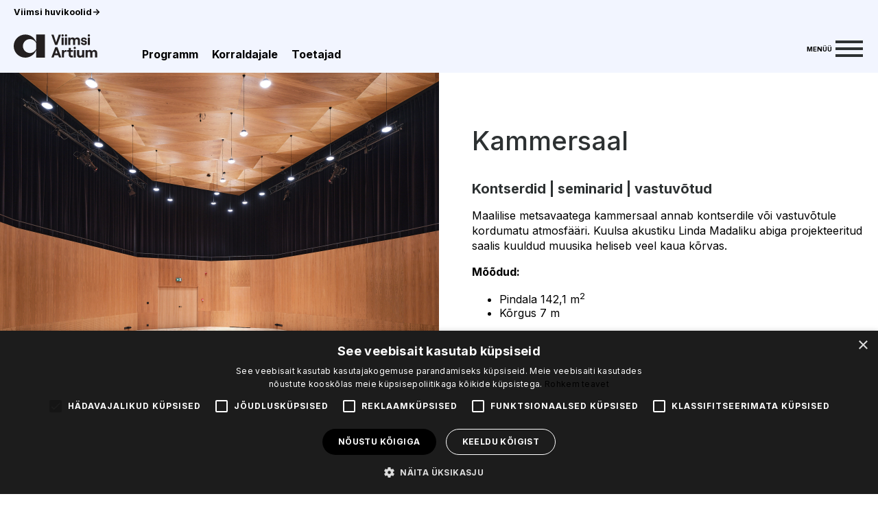

--- FILE ---
content_type: text/html; charset=UTF-8
request_url: https://viimsiartium.ee/rooms/kammersaal/
body_size: 18996
content:
<!DOCTYPE html>

<html class="no-js" lang="et">

<head>

	<meta charset="UTF-8">
	<meta name="viewport" content="width=device-width, initial-scale=1.0">
	<link rel="icon" type="image/png" href="https://viimsiartium.ee/va/wp-content/themes/viimsiartium/favicon.png">

	<link rel="profile" href="https://gmpg.org/xfn/11">
	<meta name="facebook-domain-verification" content="brz9o5xchs06ekm6qc2ddwbd4xbl5i" />
	<link rel="preconnect" href="https://fonts.googleapis.com">

	<link rel="preconnect" href="https://fonts.gstatic.com" crossorigin>
	<link href="https://fonts.googleapis.com/css2?family=Inter:wght@300;400;500;700&display=swap" rel="stylesheet">

	<link rel="stylesheet" type="text/css" href="https://viimsiartium.ee/va/wp-content/themes/viimsiartium/slick/slick.css" />
	<link rel="stylesheet" type="text/css"
		href="https://viimsiartium.ee/va/wp-content/themes/viimsiartium/assets/css/style.css?v=262609391" />
		<script type="text/javascript" charset="UTF-8" src="//cdn.cookie-script.com/s/9c56a7347cce424a28e2d16e72ede786.js"></script>
	<script type="text/javascript" src="//code.jquery.com/jquery-1.11.0.min.js"></script>
	<script type="text/javascript" src="//code.jquery.com/jquery-migrate-1.2.1.min.js"></script>
	<script type="text/javascript" src="https://viimsiartium.ee/va/wp-content/themes/viimsiartium/slick/slick.min.js"></script>
	<script type="text/javascript" src="https://viimsiartium.ee/va/wp-content/themes/viimsiartium/slick/slick.min.js"></script>
	<script id="mcjs">
		! function (c, h, i, m, p) {
			m = c.createElement(h), p = c.getElementsByTagName(h)[0], m.async = 1, m.src = i, p.parentNode.insertBefore(m, p)
		}(document, "script",
			"https://chimpstatic.com/mcjs-connected/js/users/dd759018a0e4a797b65b7fc15/4609d5e8bc36ee78956274345.js");
	</script>

	<meta name='robots' content='index, follow, max-image-preview:large, max-snippet:-1, max-video-preview:-1' />
<link rel="alternate" hreflang="et" href="https://viimsiartium.ee/rooms/kammersaal/" />
<link rel="alternate" hreflang="x-default" href="https://viimsiartium.ee/rooms/kammersaal/" />
<script type="text/javascript">function rgmkInitGoogleMaps(){window.rgmkGoogleMapsCallback=true;try{jQuery(document).trigger("rgmkGoogleMapsLoad")}catch(err){}}</script>
	<!-- This site is optimized with the Yoast SEO plugin v23.1 - https://yoast.com/wordpress/plugins/seo/ -->
	<title>Kammersaal -</title>
	<meta name="description" content="Kontserdid, seminarid, vastuvõtud. Maalilise metsavaatega kammersaal annab seminarile, kontserdile või vastuvõtule kordumatu atmosfääri." />
	<link rel="canonical" href="https://viimsiartium.ee/rooms/kammersaal/" />
	<meta property="og:locale" content="et_EE" />
	<meta property="og:type" content="article" />
	<meta property="og:title" content="Kammersaal -" />
	<meta property="og:description" content="Kontserdid, seminarid, vastuvõtud. Maalilise metsavaatega kammersaal annab seminarile, kontserdile või vastuvõtule kordumatu atmosfääri." />
	<meta property="og:url" content="https://viimsiartium.ee/rooms/kammersaal/" />
	<meta property="article:modified_time" content="2025-03-20T12:11:35+00:00" />
	<meta property="og:image" content="https://viimsiartium.ee/va/wp-content/uploads/2022/06/TonuTunnel_2022-10-11-Artium4554-scaled.jpg" />
	<meta property="og:image:width" content="2560" />
	<meta property="og:image:height" content="1920" />
	<meta property="og:image:type" content="image/jpeg" />
	<meta name="twitter:card" content="summary_large_image" />
	<meta name="twitter:label1" content="Est. reading time" />
	<meta name="twitter:data1" content="1 minut" />
	<script type="application/ld+json" class="yoast-schema-graph">{"@context":"https://schema.org","@graph":[{"@type":"WebPage","@id":"https://viimsiartium.ee/rooms/kammersaal/","url":"https://viimsiartium.ee/rooms/kammersaal/","name":"Kammersaal -","isPartOf":{"@id":"https://viimsiartium.ee/en/#website"},"primaryImageOfPage":{"@id":"https://viimsiartium.ee/rooms/kammersaal/#primaryimage"},"image":{"@id":"https://viimsiartium.ee/rooms/kammersaal/#primaryimage"},"thumbnailUrl":"https://viimsiartium.ee/va/wp-content/uploads/2022/06/TonuTunnel_2022-10-11-Artium4554-scaled.jpg","datePublished":"2022-06-20T00:02:19+00:00","dateModified":"2025-03-20T12:11:35+00:00","description":"Kontserdid, seminarid, vastuvõtud. Maalilise metsavaatega kammersaal annab seminarile, kontserdile või vastuvõtule kordumatu atmosfääri.","breadcrumb":{"@id":"https://viimsiartium.ee/rooms/kammersaal/#breadcrumb"},"inLanguage":"et","potentialAction":[{"@type":"ReadAction","target":["https://viimsiartium.ee/rooms/kammersaal/"]}]},{"@type":"ImageObject","inLanguage":"et","@id":"https://viimsiartium.ee/rooms/kammersaal/#primaryimage","url":"https://viimsiartium.ee/va/wp-content/uploads/2022/06/TonuTunnel_2022-10-11-Artium4554-scaled.jpg","contentUrl":"https://viimsiartium.ee/va/wp-content/uploads/2022/06/TonuTunnel_2022-10-11-Artium4554-scaled.jpg","width":2560,"height":1920,"caption":"Kammersaal. Foto: Tõnu Tunnel"},{"@type":"BreadcrumbList","@id":"https://viimsiartium.ee/rooms/kammersaal/#breadcrumb","itemListElement":[{"@type":"ListItem","position":1,"name":"Home","item":"https://viimsiartium.ee/"},{"@type":"ListItem","position":2,"name":"Kammersaal"}]},{"@type":"WebSite","@id":"https://viimsiartium.ee/en/#website","url":"https://viimsiartium.ee/en/","name":"","description":"","potentialAction":[{"@type":"SearchAction","target":{"@type":"EntryPoint","urlTemplate":"https://viimsiartium.ee/en/?s={search_term_string}"},"query-input":"required name=search_term_string"}],"inLanguage":"et"}]}</script>
	<!-- / Yoast SEO plugin. -->


<script type="text/javascript">
/* <![CDATA[ */
window._wpemojiSettings = {"baseUrl":"https:\/\/s.w.org\/images\/core\/emoji\/15.0.3\/72x72\/","ext":".png","svgUrl":"https:\/\/s.w.org\/images\/core\/emoji\/15.0.3\/svg\/","svgExt":".svg","source":{"concatemoji":"https:\/\/viimsiartium.ee\/va\/wp-includes\/js\/wp-emoji-release.min.js?ver=6.6.1"}};
/*! This file is auto-generated */
!function(i,n){var o,s,e;function c(e){try{var t={supportTests:e,timestamp:(new Date).valueOf()};sessionStorage.setItem(o,JSON.stringify(t))}catch(e){}}function p(e,t,n){e.clearRect(0,0,e.canvas.width,e.canvas.height),e.fillText(t,0,0);var t=new Uint32Array(e.getImageData(0,0,e.canvas.width,e.canvas.height).data),r=(e.clearRect(0,0,e.canvas.width,e.canvas.height),e.fillText(n,0,0),new Uint32Array(e.getImageData(0,0,e.canvas.width,e.canvas.height).data));return t.every(function(e,t){return e===r[t]})}function u(e,t,n){switch(t){case"flag":return n(e,"\ud83c\udff3\ufe0f\u200d\u26a7\ufe0f","\ud83c\udff3\ufe0f\u200b\u26a7\ufe0f")?!1:!n(e,"\ud83c\uddfa\ud83c\uddf3","\ud83c\uddfa\u200b\ud83c\uddf3")&&!n(e,"\ud83c\udff4\udb40\udc67\udb40\udc62\udb40\udc65\udb40\udc6e\udb40\udc67\udb40\udc7f","\ud83c\udff4\u200b\udb40\udc67\u200b\udb40\udc62\u200b\udb40\udc65\u200b\udb40\udc6e\u200b\udb40\udc67\u200b\udb40\udc7f");case"emoji":return!n(e,"\ud83d\udc26\u200d\u2b1b","\ud83d\udc26\u200b\u2b1b")}return!1}function f(e,t,n){var r="undefined"!=typeof WorkerGlobalScope&&self instanceof WorkerGlobalScope?new OffscreenCanvas(300,150):i.createElement("canvas"),a=r.getContext("2d",{willReadFrequently:!0}),o=(a.textBaseline="top",a.font="600 32px Arial",{});return e.forEach(function(e){o[e]=t(a,e,n)}),o}function t(e){var t=i.createElement("script");t.src=e,t.defer=!0,i.head.appendChild(t)}"undefined"!=typeof Promise&&(o="wpEmojiSettingsSupports",s=["flag","emoji"],n.supports={everything:!0,everythingExceptFlag:!0},e=new Promise(function(e){i.addEventListener("DOMContentLoaded",e,{once:!0})}),new Promise(function(t){var n=function(){try{var e=JSON.parse(sessionStorage.getItem(o));if("object"==typeof e&&"number"==typeof e.timestamp&&(new Date).valueOf()<e.timestamp+604800&&"object"==typeof e.supportTests)return e.supportTests}catch(e){}return null}();if(!n){if("undefined"!=typeof Worker&&"undefined"!=typeof OffscreenCanvas&&"undefined"!=typeof URL&&URL.createObjectURL&&"undefined"!=typeof Blob)try{var e="postMessage("+f.toString()+"("+[JSON.stringify(s),u.toString(),p.toString()].join(",")+"));",r=new Blob([e],{type:"text/javascript"}),a=new Worker(URL.createObjectURL(r),{name:"wpTestEmojiSupports"});return void(a.onmessage=function(e){c(n=e.data),a.terminate(),t(n)})}catch(e){}c(n=f(s,u,p))}t(n)}).then(function(e){for(var t in e)n.supports[t]=e[t],n.supports.everything=n.supports.everything&&n.supports[t],"flag"!==t&&(n.supports.everythingExceptFlag=n.supports.everythingExceptFlag&&n.supports[t]);n.supports.everythingExceptFlag=n.supports.everythingExceptFlag&&!n.supports.flag,n.DOMReady=!1,n.readyCallback=function(){n.DOMReady=!0}}).then(function(){return e}).then(function(){var e;n.supports.everything||(n.readyCallback(),(e=n.source||{}).concatemoji?t(e.concatemoji):e.wpemoji&&e.twemoji&&(t(e.twemoji),t(e.wpemoji)))}))}((window,document),window._wpemojiSettings);
/* ]]> */
</script>
<style id='wp-emoji-styles-inline-css' type='text/css'>

	img.wp-smiley, img.emoji {
		display: inline !important;
		border: none !important;
		box-shadow: none !important;
		height: 1em !important;
		width: 1em !important;
		margin: 0 0.07em !important;
		vertical-align: -0.1em !important;
		background: none !important;
		padding: 0 !important;
	}
</style>
<link rel='stylesheet' id='wp-block-library-css' href='https://viimsiartium.ee/va/wp-includes/css/dist/block-library/style.min.css?ver=6.6.1' type='text/css' media='all' />
<style id='classic-theme-styles-inline-css' type='text/css'>
/*! This file is auto-generated */
.wp-block-button__link{color:#fff;background-color:#32373c;border-radius:9999px;box-shadow:none;text-decoration:none;padding:calc(.667em + 2px) calc(1.333em + 2px);font-size:1.125em}.wp-block-file__button{background:#32373c;color:#fff;text-decoration:none}
</style>
<style id='global-styles-inline-css' type='text/css'>
:root{--wp--preset--aspect-ratio--square: 1;--wp--preset--aspect-ratio--4-3: 4/3;--wp--preset--aspect-ratio--3-4: 3/4;--wp--preset--aspect-ratio--3-2: 3/2;--wp--preset--aspect-ratio--2-3: 2/3;--wp--preset--aspect-ratio--16-9: 16/9;--wp--preset--aspect-ratio--9-16: 9/16;--wp--preset--color--black: #000000;--wp--preset--color--cyan-bluish-gray: #abb8c3;--wp--preset--color--white: #ffffff;--wp--preset--color--pale-pink: #f78da7;--wp--preset--color--vivid-red: #cf2e2e;--wp--preset--color--luminous-vivid-orange: #ff6900;--wp--preset--color--luminous-vivid-amber: #fcb900;--wp--preset--color--light-green-cyan: #7bdcb5;--wp--preset--color--vivid-green-cyan: #00d084;--wp--preset--color--pale-cyan-blue: #8ed1fc;--wp--preset--color--vivid-cyan-blue: #0693e3;--wp--preset--color--vivid-purple: #9b51e0;--wp--preset--gradient--vivid-cyan-blue-to-vivid-purple: linear-gradient(135deg,rgba(6,147,227,1) 0%,rgb(155,81,224) 100%);--wp--preset--gradient--light-green-cyan-to-vivid-green-cyan: linear-gradient(135deg,rgb(122,220,180) 0%,rgb(0,208,130) 100%);--wp--preset--gradient--luminous-vivid-amber-to-luminous-vivid-orange: linear-gradient(135deg,rgba(252,185,0,1) 0%,rgba(255,105,0,1) 100%);--wp--preset--gradient--luminous-vivid-orange-to-vivid-red: linear-gradient(135deg,rgba(255,105,0,1) 0%,rgb(207,46,46) 100%);--wp--preset--gradient--very-light-gray-to-cyan-bluish-gray: linear-gradient(135deg,rgb(238,238,238) 0%,rgb(169,184,195) 100%);--wp--preset--gradient--cool-to-warm-spectrum: linear-gradient(135deg,rgb(74,234,220) 0%,rgb(151,120,209) 20%,rgb(207,42,186) 40%,rgb(238,44,130) 60%,rgb(251,105,98) 80%,rgb(254,248,76) 100%);--wp--preset--gradient--blush-light-purple: linear-gradient(135deg,rgb(255,206,236) 0%,rgb(152,150,240) 100%);--wp--preset--gradient--blush-bordeaux: linear-gradient(135deg,rgb(254,205,165) 0%,rgb(254,45,45) 50%,rgb(107,0,62) 100%);--wp--preset--gradient--luminous-dusk: linear-gradient(135deg,rgb(255,203,112) 0%,rgb(199,81,192) 50%,rgb(65,88,208) 100%);--wp--preset--gradient--pale-ocean: linear-gradient(135deg,rgb(255,245,203) 0%,rgb(182,227,212) 50%,rgb(51,167,181) 100%);--wp--preset--gradient--electric-grass: linear-gradient(135deg,rgb(202,248,128) 0%,rgb(113,206,126) 100%);--wp--preset--gradient--midnight: linear-gradient(135deg,rgb(2,3,129) 0%,rgb(40,116,252) 100%);--wp--preset--font-size--small: 13px;--wp--preset--font-size--medium: 20px;--wp--preset--font-size--large: 36px;--wp--preset--font-size--x-large: 42px;--wp--preset--spacing--20: 0.44rem;--wp--preset--spacing--30: 0.67rem;--wp--preset--spacing--40: 1rem;--wp--preset--spacing--50: 1.5rem;--wp--preset--spacing--60: 2.25rem;--wp--preset--spacing--70: 3.38rem;--wp--preset--spacing--80: 5.06rem;--wp--preset--shadow--natural: 6px 6px 9px rgba(0, 0, 0, 0.2);--wp--preset--shadow--deep: 12px 12px 50px rgba(0, 0, 0, 0.4);--wp--preset--shadow--sharp: 6px 6px 0px rgba(0, 0, 0, 0.2);--wp--preset--shadow--outlined: 6px 6px 0px -3px rgba(255, 255, 255, 1), 6px 6px rgba(0, 0, 0, 1);--wp--preset--shadow--crisp: 6px 6px 0px rgba(0, 0, 0, 1);}:where(.is-layout-flex){gap: 0.5em;}:where(.is-layout-grid){gap: 0.5em;}body .is-layout-flex{display: flex;}.is-layout-flex{flex-wrap: wrap;align-items: center;}.is-layout-flex > :is(*, div){margin: 0;}body .is-layout-grid{display: grid;}.is-layout-grid > :is(*, div){margin: 0;}:where(.wp-block-columns.is-layout-flex){gap: 2em;}:where(.wp-block-columns.is-layout-grid){gap: 2em;}:where(.wp-block-post-template.is-layout-flex){gap: 1.25em;}:where(.wp-block-post-template.is-layout-grid){gap: 1.25em;}.has-black-color{color: var(--wp--preset--color--black) !important;}.has-cyan-bluish-gray-color{color: var(--wp--preset--color--cyan-bluish-gray) !important;}.has-white-color{color: var(--wp--preset--color--white) !important;}.has-pale-pink-color{color: var(--wp--preset--color--pale-pink) !important;}.has-vivid-red-color{color: var(--wp--preset--color--vivid-red) !important;}.has-luminous-vivid-orange-color{color: var(--wp--preset--color--luminous-vivid-orange) !important;}.has-luminous-vivid-amber-color{color: var(--wp--preset--color--luminous-vivid-amber) !important;}.has-light-green-cyan-color{color: var(--wp--preset--color--light-green-cyan) !important;}.has-vivid-green-cyan-color{color: var(--wp--preset--color--vivid-green-cyan) !important;}.has-pale-cyan-blue-color{color: var(--wp--preset--color--pale-cyan-blue) !important;}.has-vivid-cyan-blue-color{color: var(--wp--preset--color--vivid-cyan-blue) !important;}.has-vivid-purple-color{color: var(--wp--preset--color--vivid-purple) !important;}.has-black-background-color{background-color: var(--wp--preset--color--black) !important;}.has-cyan-bluish-gray-background-color{background-color: var(--wp--preset--color--cyan-bluish-gray) !important;}.has-white-background-color{background-color: var(--wp--preset--color--white) !important;}.has-pale-pink-background-color{background-color: var(--wp--preset--color--pale-pink) !important;}.has-vivid-red-background-color{background-color: var(--wp--preset--color--vivid-red) !important;}.has-luminous-vivid-orange-background-color{background-color: var(--wp--preset--color--luminous-vivid-orange) !important;}.has-luminous-vivid-amber-background-color{background-color: var(--wp--preset--color--luminous-vivid-amber) !important;}.has-light-green-cyan-background-color{background-color: var(--wp--preset--color--light-green-cyan) !important;}.has-vivid-green-cyan-background-color{background-color: var(--wp--preset--color--vivid-green-cyan) !important;}.has-pale-cyan-blue-background-color{background-color: var(--wp--preset--color--pale-cyan-blue) !important;}.has-vivid-cyan-blue-background-color{background-color: var(--wp--preset--color--vivid-cyan-blue) !important;}.has-vivid-purple-background-color{background-color: var(--wp--preset--color--vivid-purple) !important;}.has-black-border-color{border-color: var(--wp--preset--color--black) !important;}.has-cyan-bluish-gray-border-color{border-color: var(--wp--preset--color--cyan-bluish-gray) !important;}.has-white-border-color{border-color: var(--wp--preset--color--white) !important;}.has-pale-pink-border-color{border-color: var(--wp--preset--color--pale-pink) !important;}.has-vivid-red-border-color{border-color: var(--wp--preset--color--vivid-red) !important;}.has-luminous-vivid-orange-border-color{border-color: var(--wp--preset--color--luminous-vivid-orange) !important;}.has-luminous-vivid-amber-border-color{border-color: var(--wp--preset--color--luminous-vivid-amber) !important;}.has-light-green-cyan-border-color{border-color: var(--wp--preset--color--light-green-cyan) !important;}.has-vivid-green-cyan-border-color{border-color: var(--wp--preset--color--vivid-green-cyan) !important;}.has-pale-cyan-blue-border-color{border-color: var(--wp--preset--color--pale-cyan-blue) !important;}.has-vivid-cyan-blue-border-color{border-color: var(--wp--preset--color--vivid-cyan-blue) !important;}.has-vivid-purple-border-color{border-color: var(--wp--preset--color--vivid-purple) !important;}.has-vivid-cyan-blue-to-vivid-purple-gradient-background{background: var(--wp--preset--gradient--vivid-cyan-blue-to-vivid-purple) !important;}.has-light-green-cyan-to-vivid-green-cyan-gradient-background{background: var(--wp--preset--gradient--light-green-cyan-to-vivid-green-cyan) !important;}.has-luminous-vivid-amber-to-luminous-vivid-orange-gradient-background{background: var(--wp--preset--gradient--luminous-vivid-amber-to-luminous-vivid-orange) !important;}.has-luminous-vivid-orange-to-vivid-red-gradient-background{background: var(--wp--preset--gradient--luminous-vivid-orange-to-vivid-red) !important;}.has-very-light-gray-to-cyan-bluish-gray-gradient-background{background: var(--wp--preset--gradient--very-light-gray-to-cyan-bluish-gray) !important;}.has-cool-to-warm-spectrum-gradient-background{background: var(--wp--preset--gradient--cool-to-warm-spectrum) !important;}.has-blush-light-purple-gradient-background{background: var(--wp--preset--gradient--blush-light-purple) !important;}.has-blush-bordeaux-gradient-background{background: var(--wp--preset--gradient--blush-bordeaux) !important;}.has-luminous-dusk-gradient-background{background: var(--wp--preset--gradient--luminous-dusk) !important;}.has-pale-ocean-gradient-background{background: var(--wp--preset--gradient--pale-ocean) !important;}.has-electric-grass-gradient-background{background: var(--wp--preset--gradient--electric-grass) !important;}.has-midnight-gradient-background{background: var(--wp--preset--gradient--midnight) !important;}.has-small-font-size{font-size: var(--wp--preset--font-size--small) !important;}.has-medium-font-size{font-size: var(--wp--preset--font-size--medium) !important;}.has-large-font-size{font-size: var(--wp--preset--font-size--large) !important;}.has-x-large-font-size{font-size: var(--wp--preset--font-size--x-large) !important;}
:where(.wp-block-post-template.is-layout-flex){gap: 1.25em;}:where(.wp-block-post-template.is-layout-grid){gap: 1.25em;}
:where(.wp-block-columns.is-layout-flex){gap: 2em;}:where(.wp-block-columns.is-layout-grid){gap: 2em;}
:root :where(.wp-block-pullquote){font-size: 1.5em;line-height: 1.6;}
</style>
<link rel='stylesheet' id='wpml-blocks-css' href='https://viimsiartium.ee/va/wp-content/plugins/sitepress-multilingual-cms/dist/css/blocks/styles.css?ver=4.6.12' type='text/css' media='all' />
<link rel='stylesheet' id='dnd-upload-cf7-css' href='https://viimsiartium.ee/va/wp-content/plugins/drag-and-drop-multiple-file-upload-contact-form-7/assets/css/dnd-upload-cf7.css?ver=1.3.8.1' type='text/css' media='all' />
<link rel='stylesheet' id='contact-form-7-css' href='https://viimsiartium.ee/va/wp-content/plugins/contact-form-7/includes/css/styles.css?ver=5.9.8' type='text/css' media='all' />
<link rel='stylesheet' id='baguettebox-css-css' href='https://viimsiartium.ee/va/wp-content/plugins/gallery-block-lightbox/dist/baguetteBox.min.css?ver=1.11.1' type='text/css' media='all' />
<link rel='stylesheet' id='wpml-legacy-horizontal-list-0-css' href='https://viimsiartium.ee/va/wp-content/plugins/sitepress-multilingual-cms/templates/language-switchers/legacy-list-horizontal/style.min.css?ver=1' type='text/css' media='all' />
<link rel='stylesheet' id='dtpicker-css' href='https://viimsiartium.ee/va/wp-content/plugins/date-time-picker-field/assets/js/vendor/datetimepicker/jquery.datetimepicker.min.css?ver=6.6.1' type='text/css' media='all' />
<script type="text/javascript" id="wpml-cookie-js-extra">
/* <![CDATA[ */
var wpml_cookies = {"wp-wpml_current_language":{"value":"et","expires":1,"path":"\/"}};
var wpml_cookies = {"wp-wpml_current_language":{"value":"et","expires":1,"path":"\/"}};
/* ]]> */
</script>
<script type="text/javascript" src="https://viimsiartium.ee/va/wp-content/plugins/sitepress-multilingual-cms/res/js/cookies/language-cookie.js?ver=4.6.12" id="wpml-cookie-js" defer="defer" data-wp-strategy="defer"></script>
<script type="text/javascript" src="https://viimsiartium.ee/va/wp-includes/js/jquery/jquery.min.js?ver=3.7.1" id="jquery-core-js"></script>
<link rel="https://api.w.org/" href="https://viimsiartium.ee/wp-json/" /><link rel="alternate" title="JSON" type="application/json" href="https://viimsiartium.ee/wp-json/wp/v2/rooms/82" /><link rel="EditURI" type="application/rsd+xml" title="RSD" href="https://viimsiartium.ee/va/xmlrpc.php?rsd" />
<meta name="generator" content="WordPress 6.6.1" />
<link rel='shortlink' href='https://viimsiartium.ee/?p=82' />
<link rel="alternate" title="oEmbed (JSON)" type="application/json+oembed" href="https://viimsiartium.ee/wp-json/oembed/1.0/embed?url=https%3A%2F%2Fviimsiartium.ee%2Frooms%2Fkammersaal%2F" />
<link rel="alternate" title="oEmbed (XML)" type="text/xml+oembed" href="https://viimsiartium.ee/wp-json/oembed/1.0/embed?url=https%3A%2F%2Fviimsiartium.ee%2Frooms%2Fkammersaal%2F&#038;format=xml" />
<meta name="generator" content="WPML ver:4.6.12 stt:15;" />
<meta name="generator" content="Elementor 3.24.7; features: e_font_icon_svg, additional_custom_breakpoints, e_optimized_control_loading, e_element_cache; settings: css_print_method-external, google_font-enabled, font_display-swap">

<!-- Meta Pixel Code -->
<script type='text/javascript'>
!function(f,b,e,v,n,t,s){if(f.fbq)return;n=f.fbq=function(){n.callMethod?
n.callMethod.apply(n,arguments):n.queue.push(arguments)};if(!f._fbq)f._fbq=n;
n.push=n;n.loaded=!0;n.version='2.0';n.queue=[];t=b.createElement(e);t.async=!0;
t.src=v;s=b.getElementsByTagName(e)[0];s.parentNode.insertBefore(t,s)}(window,
document,'script','https://connect.facebook.net/en_US/fbevents.js?v=next');
</script>
<!-- End Meta Pixel Code -->

          <script type='text/javascript'>
            var url = window.location.origin + '?ob=open-bridge';
            fbq('set', 'openbridge', '641942133917394', url);
          </script>
        <script type='text/javascript'>fbq('init', '641942133917394', {}, {
    "agent": "wordpress-6.6.1-4.1.2"
})</script><script type='text/javascript'>
    fbq('track', 'PageView', []);
  </script>			<style>
				.e-con.e-parent:nth-of-type(n+4):not(.e-lazyloaded):not(.e-no-lazyload),
				.e-con.e-parent:nth-of-type(n+4):not(.e-lazyloaded):not(.e-no-lazyload) * {
					background-image: none !important;
				}
				@media screen and (max-height: 1024px) {
					.e-con.e-parent:nth-of-type(n+3):not(.e-lazyloaded):not(.e-no-lazyload),
					.e-con.e-parent:nth-of-type(n+3):not(.e-lazyloaded):not(.e-no-lazyload) * {
						background-image: none !important;
					}
				}
				@media screen and (max-height: 640px) {
					.e-con.e-parent:nth-of-type(n+2):not(.e-lazyloaded):not(.e-no-lazyload),
					.e-con.e-parent:nth-of-type(n+2):not(.e-lazyloaded):not(.e-no-lazyload) * {
						background-image: none !important;
					}
				}
			</style>
				<!-- Global site tag (gtag.js) - Google Analytics -->
	<script async src="https://www.googletagmanager.com/gtag/js?id=G-86G92305S7"></script>
	<script>
	window.dataLayer = window.dataLayer || [];
	function gtag(){dataLayer.push(arguments);}
	gtag('js', new Date());

	gtag('config', 'G-86G92305S7');
</script>
 

</head>

<body class="rooms-template-default single single-rooms postid-82 elementor-default elementor-kit-5468">

	
<!-- Meta Pixel Code -->
<noscript>
<img height="1" width="1" style="display:none" alt="fbpx"
src="https://www.facebook.com/tr?id=641942133917394&ev=PageView&noscript=1" />
</noscript>
<!-- End Meta Pixel Code -->

	<header>
	
				<div class="top-nav">
			<div class="top-nav-left">
				<ul class="primary-menu reset-list-style">
					<li id="menu-item-3682" class="menu-item menu-item-type-custom menu-item-object-custom menu-item-3682"><a target="_blank" rel="noopener" href="https://www.viimsihuvikoolid.ee/">Viimsi huvikoolid<span class="menu-arrow">-></span></a></li>
				</ul>
			</div>
			<div class="top-nav-right">
			<div class="languages" style="opacity:1;">
				
									</div>

			</div>
		</div>
		<div class="header-inside">
			<div class="header-left">
				<a class="logo-container" href="https://viimsiartium.ee">
					

<svg  viewBox="0 0 186 52" fill="none" xmlns="http://www.w3.org/2000/svg">
<path d="M49.8141 0.473145V17.001C46.0963 7.3359 36.7363 0.473145 25.7633 0.473145C11.5334 0.473145 0 12.0066 0 26.2365C0 40.4664 11.5334 51.9998 25.7633 51.9998C36.7363 51.9998 46.0963 45.1371 49.8141 35.4782V51.9998H69.3312V0.473145H49.8141ZM35.9267 41.6932C27.3887 41.6932 20.4699 34.7745 20.4699 26.2365C20.4699 17.6985 27.3887 10.7797 35.9267 10.7797C42.0359 10.7797 47.3044 14.3357 49.8141 19.4858V32.9871C47.3044 38.1373 42.0421 41.6932 35.9267 41.6932Z" fill="#231F20"/>
<path d="M83.623 0.791016H88.6362L94.3095 17.6739L100.045 0.791016H105.027L96.7196 23.8765H91.9368L83.623 0.791016Z" fill="#231F20"/>
<path d="M121.344 7.25521H125.958V9.59676C126.849 8.07724 128.431 6.99365 130.673 6.99365C133.276 6.99365 134.957 8.04611 135.748 10.0265C136.539 8.41353 138.619 6.99365 141.291 6.99365C144.915 6.99365 147.257 9.66527 147.257 12.997V23.8827H142.673V14.4542C142.673 12.312 141.521 10.8921 139.74 10.8921C137.828 10.8921 136.607 12.312 136.607 14.4542V23.8827H131.993V14.4542C131.993 12.312 130.872 10.8921 129.091 10.8921C127.179 10.8921 125.958 12.312 125.958 14.4542V23.8827H121.344V7.25521Z" fill="#231F20"/>
<path d="M149.206 18.2654H153.161C153.323 19.7475 154.481 20.6754 156.194 20.6754C157.614 20.6754 158.604 19.9842 158.604 19.0563C158.604 15.6623 149.667 18.9878 149.667 12.0005C149.667 9.0673 152.208 6.9873 155.602 6.9873C159.594 6.9873 162.297 9.12958 162.459 12.3928H158.467C158.268 10.9729 156.985 10.2194 155.727 10.2194C154.469 10.2194 153.553 10.7799 153.553 11.8323C153.553 15.2263 162.658 11.3715 162.658 18.8881C162.658 22.0517 160.086 24.1317 156.194 24.1317C152.302 24.1317 149.368 21.8587 149.2 18.2592L149.206 18.2654Z" fill="#231F20"/>
<path d="M98.9241 46.694H90.5792L88.767 51.7383H83.623L92.3977 28.6528H97.1119L105.887 51.7383H100.743L98.9303 46.694H98.9241ZM97.442 42.5403L94.7703 35.0547L92.0676 42.5403H97.442Z" fill="#231F20"/>
<path d="M115.148 38.9408C112.875 38.9408 111.847 40.8215 111.847 43.655V51.7321H107.232V35.1108H111.847V37.8821C112.738 35.8021 113.989 35.1108 116.001 35.1108H117.882V38.9346H115.141L115.148 38.9408Z" fill="#231F20"/>
<path d="M126.886 30.2036V35.1171H131.339V38.9409H126.886V45.2058C126.886 46.8187 127.745 47.5785 129.228 47.5785H131.339V51.7322H128.599C124.775 51.7322 122.303 49.5526 122.303 45.6977V38.9409H119.102V35.1171H122.303V30.2036H126.886V30.2036Z" fill="#231F20"/>
<path d="M156.659 51.7385H152.045V49.4281C151.123 51.041 149.274 52.0001 147 52.0001C143.239 52.0001 140.798 49.2973 140.798 45.4736V35.1172H145.412V44.4523C145.412 46.4638 146.702 47.9148 148.613 47.9148C150.625 47.9148 152.045 46.3641 152.045 44.2219V35.1234H156.659V51.7447V51.7385Z" fill="#231F20"/>
<path d="M159.524 35.117H164.139V37.4586C165.03 35.9391 166.611 34.8555 168.853 34.8555C171.456 34.8555 173.138 35.9079 173.929 37.8883C174.72 36.2753 176.8 34.8555 179.471 34.8555C183.102 34.8555 185.437 37.5271 185.437 40.8588V51.7383H180.854V42.3098C180.854 40.1676 179.702 38.7477 177.921 38.7477C176.009 38.7477 174.788 40.1676 174.788 42.3098V51.7383H170.174V42.3098C170.174 40.1676 169.053 38.7477 167.271 38.7477C165.36 38.7477 164.139 40.1676 164.139 42.3098V51.7383H159.524V35.117V35.117Z" fill="#231F20"/>
<path d="M110.993 7.25488H106.378V23.8762H110.993V7.25488Z" fill="#231F20"/>
<path d="M108.702 5.04431C110.095 5.04431 111.224 3.9151 111.224 2.52215C111.224 1.12921 110.095 0 108.702 0C107.309 0 106.18 1.12921 106.18 2.52215C106.18 3.9151 107.309 5.04431 108.702 5.04431Z" fill="#231F20"/>
<path d="M118.436 7.25488H113.821V23.8762H118.436V7.25488Z" fill="#231F20"/>
<path d="M116.144 5.04431C117.537 5.04431 118.666 3.9151 118.666 2.52215C118.666 1.12921 117.537 0 116.144 0C114.751 0 113.622 1.12921 113.622 2.52215C113.622 3.9151 114.751 5.04431 116.144 5.04431Z" fill="#231F20"/>
<path d="M169.302 7.25488H164.688V23.8762H169.302V7.25488Z" fill="#231F20"/>
<path d="M167.016 5.04431C168.409 5.04431 169.538 3.9151 169.538 2.52215C169.538 1.12921 168.409 0 167.016 0C165.623 0 164.494 1.12921 164.494 2.52215C164.494 3.9151 165.623 5.04431 167.016 5.04431Z" fill="#231F20"/>
<path d="M137.927 35.1172H133.312V51.7385H137.927V35.1172Z" fill="#231F20"/>
<path d="M135.642 32.9125C137.035 32.9125 138.164 31.7833 138.164 30.3903C138.164 28.9974 137.035 27.8682 135.642 27.8682C134.249 27.8682 133.12 28.9974 133.12 30.3903C133.12 31.7833 134.249 32.9125 135.642 32.9125Z" fill="#231F20"/>
</svg>


				</a>

				<ul class="top-bar-menu reset-list-style">

<li id="menu-item-2058" class="menu-item menu-item-type-post_type menu-item-object-page menu-item-2058"><a href="https://viimsiartium.ee/programm/">Programm</a></li>
<li id="menu-item-2059" class="menu-item menu-item-type-post_type menu-item-object-page menu-item-2059"><a href="https://viimsiartium.ee/ruumid-ja-hooned/">Korraldajale</a></li>
<li id="menu-item-2631" class="menu-item menu-item-type-post_type menu-item-object-page menu-item-2631"><a href="https://viimsiartium.ee/toetajad/">Toetajad</a></li>




</ul>



			</div>
			<div class="header-right" style=" display: flex;justify-content: center;align-items: center;">
						
		
			<button class="hamburger hamburger--spin" type="button" aria-label="Menu" aria-controls="navigation">
					<span class="menu-text">menüü</span>
					<span class="hamburger-box">
							<span class="hamburger-inner"></span>
						</span>
					
					</button>
		
			
			</div>
		</div>






		<div class="navigation">
<div class="header-inner section-inner">
			<div class="header-navigation-wrapper">
					<nav class="primary-menu-wrapper" aria-label="Horizontal">
		<ul class="primary-menu reset-list-style">

			<li id="menu-item-853" class="menu-item menu-item-type-post_type menu-item-object-page menu-item-853"><a href="https://viimsiartium.ee/kultuuri-ja-hariduskeskus-viimsi-artium/">Kultuuri- ja hariduskeskus Viimsi Artium</a></li>
<li id="menu-item-365" class="menu-item menu-item-type-post_type menu-item-object-page menu-item-365"><a href="https://viimsiartium.ee/programm/">Programm</a></li>
<li id="menu-item-854" class="menu-item menu-item-type-post_type menu-item-object-page menu-item-854"><a href="https://viimsiartium.ee/inimesed/">Inimesed</a></li>
<li id="menu-item-433" class="menu-item menu-item-type-post_type menu-item-object-page menu-item-433"><a href="https://viimsiartium.ee/ruumid-ja-hooned/">Ruumide info</a></li>
<li id="menu-item-3416" class="menu-item menu-item-type-post_type menu-item-object-page menu-item-3416"><a href="https://viimsiartium.ee/toetajad/">Toetajad</a></li>
<li id="menu-item-362" class="menu-item menu-item-type-post_type menu-item-object-page menu-item-362"><a href="https://viimsiartium.ee/uudised/">Uudised</a></li>
<li id="menu-item-1077" class="menu-item menu-item-type-post_type menu-item-object-page menu-item-1077"><a href="https://viimsiartium.ee/arhiiv/">Sündmuste arhiiv</a></li>
<li id="menu-item-430" class="menu-item menu-item-type-custom menu-item-object-custom menu-item-430"><a href="https://www.viimsihuvikoolid.ee">Viimsi Kunstikool</a></li>
<li id="menu-item-431" class="menu-item menu-item-type-custom menu-item-object-custom menu-item-431"><a href="https://www.viimsihuvikoolid.ee">Viimsi Muusikakool</a></li>
<li id="menu-item-429" class="menu-item menu-item-type-custom menu-item-object-custom menu-item-429"><a href="https://www.viimsihuvikoolid.ee">Viimsi Teaduskool</a></li>
<li id="menu-item-432" class="menu-item menu-item-type-custom menu-item-object-custom menu-item-432"><a href="https://huvikeskus.ee">Viimsi Huvikeskus</a></li>




		</ul>

	</nav><!-- .primary-menu-wrapper -->
	<div class="submenu">
	<ul class="socialmedia socialmedia-inmenu">
					<li class="socialMediaIcon">
						<a href="https://www.facebook.com/ViimsiArtium" target="_blank">
							<svg width="9" height="15" viewBox="0 0 9 15" fill="none" xmlns="http://www.w3.org/2000/svg">
		<path fill-rule="evenodd" clip-rule="evenodd" d="M5.82154 14.9588V8.15768H8.14945L8.48201 5.49716H5.82154V3.84086C5.82154 3.09097 6.07585 2.53671 7.12569 2.53671H8.53418V0.130588C8.20814 0.130588 7.37348 0.045895 6.46058 0.045895C6.04097 0.0184547 5.62007 0.0738314 5.22192 0.209073C4.82376 0.344315 4.45614 0.556755 4.14006 0.834085C3.82397 1.11142 3.56561 1.44823 3.37974 1.82541C3.19386 2.2026 3.08411 2.61269 3.05674 3.03229C3.04384 3.19941 3.04384 3.36729 3.05674 3.53441V5.49063H0.735352V8.15115H3.05674V14.9523L5.82154 14.9588Z" />
		</svg>						</a>
					</li>
										<li class="socialMediaIcon">
						<a href="https://www.instagram.com/viimsiartium/" target="_blank">
							<svg width="16" height="15" viewBox="0 0 16 15" fill="none" xmlns="http://www.w3.org/2000/svg">
			<path fill-rule="evenodd" clip-rule="evenodd" d="M8.20449 1.34316C9.20295 1.30623 10.2028 1.33447 11.1975 1.42786C11.6784 1.42154 12.1562 1.50568 12.606 1.67573C13.2274 1.96688 13.7262 2.46791 14.0145 3.09068C14.1897 3.53927 14.2761 4.01757 14.2688 4.49911C14.2688 5.24247 14.347 5.49683 14.347 7.48567C14.3862 8.48181 14.3601 9.4795 14.2688 10.4722C14.2761 10.9559 14.1897 11.4363 14.0145 11.8872C13.7259 12.5082 13.227 13.007 12.606 13.2956C12.1562 13.4657 11.6784 13.5498 11.1975 13.5435C10.4476 13.5435 10.1998 13.6282 8.20449 13.6282C7.21444 13.6631 6.22315 13.6305 5.23754 13.5304C4.75668 13.5367 4.2789 13.4528 3.82906 13.2827C3.20629 12.9944 2.70521 12.4956 2.41406 11.8741C2.24395 11.422 2.15991 10.9422 2.16626 10.4592C2.16626 9.7158 2.0815 9.46796 2.0815 7.47261C2.04775 6.47631 2.07605 5.47883 2.16626 4.48605C2.15995 4.00519 2.24401 3.52747 2.41406 3.07763C2.56083 2.7697 2.75685 2.48776 2.9944 2.24295C3.19245 1.9541 3.48933 1.74775 3.82906 1.66267C4.2789 1.49263 4.75668 1.40849 5.23754 1.4148C6.23013 1.32135 7.22777 1.2931 8.22405 1.33011L8.20449 1.34316ZM8.22405 0.025957C7.19967 -0.0132347 6.17383 0.0128186 5.15277 0.104123C4.52909 0.103962 3.91054 0.216635 3.32697 0.436688C2.83218 0.604269 2.38491 0.8883 2.02282 1.26484C1.64548 1.62751 1.35944 2.07444 1.18815 2.56899C0.928284 3.14069 0.816175 3.76853 0.862112 4.39483C0.749088 6.44079 0.749088 8.49138 0.862112 10.5373C0.857471 11.1614 0.970293 11.7808 1.19468 12.3632C1.36537 12.863 1.64796 13.3173 2.02088 13.6914C2.39379 14.0654 2.8472 14.3494 3.34653 14.5216C3.93219 14.7423 4.553 14.855 5.17886 14.8542C6.19779 14.9444 7.22125 14.9726 8.24361 14.9388C9.26815 14.9727 10.2938 14.9445 11.3149 14.8542C11.9408 14.855 12.5616 14.7423 13.1472 14.5216C13.6466 14.3494 14.1 14.0654 14.4729 13.6914C14.8458 13.3173 15.1284 12.863 15.2991 12.3632C15.5235 11.7808 15.6363 11.1614 15.6316 10.5373C15.6316 9.7092 15.7164 9.46144 15.7164 7.46608C15.7533 6.44156 15.725 5.41576 15.6316 4.39483C15.6324 3.7711 15.5197 3.1524 15.2991 2.56899C15.1301 2.07486 14.8463 1.62789 14.4709 1.26484C14.11 0.886889 13.6624 0.602624 13.1668 0.436688C12.5835 0.215513 11.9648 0.102802 11.341 0.104123C10.3199 0.0128186 9.29407 -0.0132347 8.26969 0.025957H8.22405ZM8.26969 3.67749C7.77675 3.66885 7.28694 3.75752 6.82831 3.93841C6.36968 4.11931 5.95123 4.38888 5.5969 4.7317C5.24258 5.07451 4.95935 5.48394 4.76341 5.93635C4.56748 6.38876 4.4627 6.87538 4.45506 7.36834V7.49219C4.45377 8.2485 4.67694 8.98826 5.09632 9.61765C5.51569 10.247 6.11242 10.7378 6.81091 11.0278C7.5094 11.3178 8.27824 11.394 9.02008 11.2467C9.76192 11.0995 10.4434 10.7354 10.9782 10.2006C11.513 9.66584 11.877 8.98449 12.0243 8.24265C12.1715 7.50081 12.0953 6.73195 11.8053 6.03346C11.5152 5.33497 11.0245 4.73827 10.3951 4.3189C9.76568 3.89952 9.026 3.6762 8.26969 3.67749ZM8.26969 9.98317C7.94888 9.98921 7.63002 9.93182 7.3314 9.81442C7.03278 9.69701 6.76026 9.52185 6.52947 9.29893C6.29867 9.07601 6.11413 8.80973 5.98643 8.51536C5.85873 8.22099 5.79038 7.90425 5.78529 7.58341C5.77876 7.55333 5.77876 7.52227 5.78529 7.49219C5.77924 7.17106 5.83651 6.85192 5.95384 6.55292C6.07117 6.25393 6.24625 5.98092 6.46909 5.74961C6.69193 5.51829 6.95816 5.33324 7.25257 5.20483C7.54697 5.07643 7.86379 5.00716 8.18493 5.00122H8.26969C8.59105 4.9943 8.91061 5.05104 9.20999 5.16806C9.50936 5.28507 9.78266 5.46006 10.0141 5.68306C10.2456 5.90607 10.4308 6.17263 10.5589 6.46743C10.687 6.76224 10.7555 7.07958 10.7606 7.40097V7.49219C10.7667 7.81333 10.7094 8.13247 10.5921 8.43146C10.4747 8.73046 10.2997 9.00346 10.0768 9.23478C9.85398 9.46609 9.58775 9.65131 9.29335 9.77971C8.99894 9.90812 8.68212 9.97723 8.36098 9.98317H8.26969ZM12.2539 2.5951C12.0736 2.59639 11.8977 2.65098 11.7485 2.75207C11.5992 2.85316 11.4832 2.9962 11.4151 3.16312C11.347 3.33004 11.3299 3.51341 11.3658 3.69006C11.4018 3.86672 11.4893 4.02886 11.6172 4.15588C11.7451 4.2829 11.9078 4.36921 12.0847 4.40391C12.2616 4.43861 12.4448 4.42002 12.6112 4.35073C12.7777 4.28145 12.9199 4.16449 13.0199 4.01451C13.1199 3.86453 13.1733 3.68822 13.1733 3.50794V3.50794C13.1699 3.26575 13.0717 3.03464 12.8999 2.86398C12.728 2.69333 12.4961 2.59678 12.2539 2.5951" />
			</svg>
									</a>
					</li>



					<li class="socialMediaIcon">
						<a href="https://www.linkedin.com/company/kultuuri-ja-hariduskeskus-viimsi-artium/" target="_blank">
							<svg fill="#000000" xmlns="http://www.w3.org/2000/svg"  viewBox="0 0 50 50" width="50px" height="50px">    <path d="M 8 3.0097656 C 4.53 3.0097656 2.0097656 5.0892187 2.0097656 7.9492188 C 2.0097656 10.819219 4.59 12.990234 8 12.990234 C 11.47 12.990234 13.990234 10.870625 13.990234 7.890625 C 13.830234 5.020625 11.36 3.0097656 8 3.0097656 z M 3 15 C 2.45 15 2 15.45 2 16 L 2 45 C 2 45.55 2.45 46 3 46 L 13 46 C 13.55 46 14 45.55 14 45 L 14 16 C 14 15.45 13.55 15 13 15 L 3 15 z M 18 15 C 17.45 15 17 15.45 17 16 L 17 45 C 17 45.55 17.45 46 18 46 L 27 46 C 27.552 46 28 45.552 28 45 L 28 30 L 28 29.75 L 28 29.5 C 28 27.13 29.820625 25.199531 32.140625 25.019531 C 32.260625 24.999531 32.38 25 32.5 25 C 32.62 25 32.739375 24.999531 32.859375 25.019531 C 35.179375 25.199531 37 27.13 37 29.5 L 37 45 C 37 45.552 37.448 46 38 46 L 47 46 C 47.55 46 48 45.55 48 45 L 48 28 C 48 21.53 44.529063 15 36.789062 15 C 33.269062 15 30.61 16.360234 29 17.490234 L 29 16 C 29 15.45 28.55 15 28 15 L 18 15 z"/></svg>
												</a>
					</li>
					
					<li class="socialMediaIcon">
						<a href="https://www.flickr.com/photos/196056297@N07/albums" target="_blank">
							<svg fill="#000000" xmlns="http://www.w3.org/2000/svg"  viewBox="0 0 50 50" width="50px" height="50px"><path d="M 9 4 C 6.2504839 4 4 6.2504839 4 9 L 4 41 C 4 43.749516 6.2504839 46 9 46 L 41 46 C 43.749516 46 46 43.749516 46 41 L 46 9 C 46 6.2504839 43.749516 4 41 4 L 9 4 z M 9 6 L 41 6 C 42.668484 6 44 7.3315161 44 9 L 44 41 C 44 42.668484 42.668484 44 41 44 L 9 44 C 7.3315161 44 6 42.668484 6 41 L 6 9 C 6 7.3315161 7.3315161 6 9 6 z M 16 17 C 11.59 17 8 20.59 8 25 C 8 29.41 11.59 33 16 33 C 20.41 33 24 29.41 24 25 C 24 20.59 20.41 17 16 17 z M 34 17 C 29.59 17 26 20.59 26 25 C 26 29.41 29.59 33 34 33 C 38.41 33 42 29.41 42 25 C 42 20.59 38.41 17 34 17 z"/></svg>
												</a>
					</li>
												</ul>
			<div class="languages-mobile">
			</div>
								</div>
	
	</div><!-- .header-navigation-wrapper -->

	</div><!-- .header-inner -->




	</div>











	</header>
	


	


<section>
    <div class="section--inside singleSection">
        <div class="section--side">
        <div class="featured-image">
                
                
                <picture>
                    <source media="(max-width: 799px)" srcset="https://viimsiartium.ee/va/wp-content/uploads/2022/06/TonuTunnel_2022-10-11-Artium4554-scaled.jpg" />
                    <source media="(min-width: 800px)" srcset="https://viimsiartium.ee/va/wp-content/uploads/2022/06/TonuTunnel_2022-10-11-Artium4554-scaled.jpg" />
                    <img src="https://viimsiartium.ee/va/wp-content/uploads/2022/06/TonuTunnel_2022-10-11-Artium4554-scaled.jpg" alt="" />
                </picture>
                                    
                
                
                
                </div><div class="files"><a class="button button--black " href="https://viimsiartium.ee/vormid/broneeringuvorm/" target="_blank">Broneeri ruum</a><a class="download-link" href="https://viimsiartium.ee/va/wp-content/uploads/2022/06/BACKSTAGE-joonis.pdf" download>
        <span>BACKSTAGE joonis</span>
        <img class="pdf-icon" src="https://viimsiartium.ee/va/wp-content/themes/viimsiartium/assets/images/pdf.svg" alt="pdf"/>
        </a><a class="download-link" href="https://viimsiartium.ee/va/wp-content/uploads/2022/06/Kammersaal_kontsert_etendus2_.pdf" download>
        <span> Kammersaal kontsert etendus2</span>
        <img class="pdf-icon" src="https://viimsiartium.ee/va/wp-content/themes/viimsiartium/assets/images/pdf.svg" alt="pdf"/>
        </a><a class="download-link" href="https://viimsiartium.ee/va/wp-content/uploads/2022/06/kammersaal_pukklauad.pdf" download>
        <span>kammersaal pukklauad</span>
        <img class="pdf-icon" src="https://viimsiartium.ee/va/wp-content/themes/viimsiartium/assets/images/pdf.svg" alt="pdf"/>
        </a>       </div>
        </div>
        <div class="section--content">
    
        
            <h1>
                                Kammersaal            </h1>
            <div class="main">
                <h2 class="wp-block-heading has-medium-font-size"><strong>Kontserdid&nbsp;|&nbsp;seminarid&nbsp;|&nbsp;vastuvõtud</strong></h2>
<p>Maalilise metsavaatega kammersaal annab kontserdile või vastuvõtule kordumatu atmosfääri. Kuulsa akustiku Linda Madaliku abiga projekteeritud saalis kuuldud muusika heliseb veel kaua kõrvas.</p>
<p><strong>Mõõdud:</strong></p>
<div class="wp-block-group">
<div class="wp-block-group__inner-container is-layout-flow wp-block-group-is-layout-flow">
<ul class="wp-block-list">
<li>Pindala 142,1 m<sup>2</sup></li>
<li>Kõrgus 7 m</li>
</ul>
</div>
</div>
<p><strong>Kohtade arv:</strong></p>
<p>Klassikalises kontserdiasetuses kuni 120 kohta.</p>
<p><strong>Lava suurus: </strong>3x10m</p>
<p><strong>Tehnilised võimalused:&nbsp;</strong></p>
<ul class="wp-block-list">
<li>3 stanget</li>
<li>tehniline rõdu</li>
</ul>
<p><strong>Saalis on Estonia tiibklaver.&nbsp;</strong></p>
<p><strong>Garderoobid:</strong> täislahendus-sisustusega garderoobides on grimmikohad peegli, valgustuse ja toolidega; lukustatavad kapid, duširuumid, tualetid.<em> </em>Garderoobidest pääseb otse lavale.&nbsp;</p>
<div class="gallery gallery--lightbox "><a  rel="gallery-82" href="https://viimsiartium.ee/va/wp-content/uploads/2023/01/Saal-rodult-scaled.jpg" >
             <img src="https://viimsiartium.ee/va/wp-content/uploads/2023/01/Saal-rodult-900x1200.jpg" alt="Kammersaal, pilt 1" title="" />
            </a><a  rel="gallery-82" href="https://viimsiartium.ee/va/wp-content/uploads/2023/01/Saal-avatud-aknaga-scaled.jpg" >
             <img src="https://viimsiartium.ee/va/wp-content/uploads/2023/01/Saal-avatud-aknaga-800x1200.jpg" alt="Kammersaal, pilt 2" title="" />
            </a></div><div style="height:51px" aria-hidden="true" class="wp-block-spacer"></div>
<figure class="wp-block-embed is-type-video is-provider-youtube wp-block-embed-youtube wp-embed-aspect-16-9 wp-has-aspect-ratio">
<div class="wp-block-embed__wrapper">
<iframe title="Viimsi Artiumi kammersaal" width="500" height="281" src="https://www.youtube.com/embed/wKiRvIDS5qk?feature=oembed" frameborder="0" allow="accelerometer; autoplay; clipboard-write; encrypted-media; gyroscope; picture-in-picture; web-share" referrerpolicy="strict-origin-when-cross-origin" allowfullscreen></iframe>
</div>
</figure>
            </div>
        </div>
    </div>
</section>
        
<div class="wrapper">

    						

<footer>
	<div class="section--inside">
		<div class="footer-left">		
		<div class="links--group"><h4>Viimsi Artium</h4><ul><li><a href="https://viimsiartium.ee/kultuuri-ja-hariduskeskus-viimsi-artium/">Meist</a></li><li><a href="https://viimsiartium.ee/inimesed">Inimesed</a></li></ul><div class="extra_field"></div></div><div class="links--group"><h4>Külastajale</h4><ul><li><a href="https://viimsiartium.ee/kuidas-meile-tulla/">Kuidas meile tulla?</a></li><li><a href="https://viimsiartium.ee/kulastajale/ligipaasetavus/">Ligipääsetavus</a></li><li><a href="https://viimsiartium.ee/kulastajale/kontakt/">Kontakt</a></li></ul><div class="extra_field"></div></div><div class="links--group"><h4>Korraldajale</h4><ul><li><a href="https://viimsiartium.ee/korraldajatele/ruumid-ja-hooned/">Ruumid ja hooned</a></li><li><a href="https://viimsiartium.ee/vormid/broneeringuvorm/">Broneeri ruum</a></li><li><a href="https://viimsiartium.ee/exhibitions/viimsi-artium-ootab-naituste-taotlusi/">Näituste taotlused</a></li></ul><div class="extra_field"></div></div><h4 class="supporters--header">TÄNAME</h4><div class="footer--supporters"><a href="https://rikets.ee/" target="_blank" style="width:250px;"><img src="https://viimsiartium.ee/va/wp-content/uploads/2023/01/Rikets-lilled-pohilogo-VALGE-1523x226-taustata.png" /></a><a href="https://haage.ee/" target="_blank" style="width:100px;"><img src="https://viimsiartium.ee/va/wp-content/uploads/2023/01/HAAGE_H_white.svg" /></a><a href="https://www.myfitness.ee/" target="_blank" style="width:200px;"><img src="https://viimsiartium.ee/va/wp-content/uploads/2023/02/MYFIT_LOGO_RED_white.png" /></a><a href="https://www.nordichotels.eu/" target="_blank" style="width:350px;"><img src="https://viimsiartium.ee/va/wp-content/uploads/2023/01/NHF_Logo_Valge.svg" /></a></div>
		</div>
		<div class="footer-right">
			<p>Aadress:<br />
Randvere tee 20, Viimsi vald, Harju maakond</p>
<p><strong>NB! Piletikassa on avatud tund enne sündmuse algust!</strong></p>
<p>Üldinfo:<br />
Tel: +372 5193 9866<br />
<a href="mailto:info@viimsiartium.ee">info@viimsiartium.ee</a></p>
<p style="text-align: left;">Ruumide rent:<br />
+372 5886 1261<br />
<a href="mailto:rent@viimsiartium.ee">rent@viimsiartium.ee</a></p>
<p style="text-align: left;">Viimsi Artiumi avamisajad:<br />
E-R 9-21<br />
L 10-19<br />
P 10-17</p>
<p>Viimsi Artiumi tünnigalerii:<br />
K-R 15-19<br />
L 12-19<br />
P 12-17</p>
<p>Kohvik &amp; catering:<br />
Vesipapi Buffet &amp; Catering<br />
kalvi.sedrik@mail.ee</p>
<p><strong>NB! Kohvik on avatud tund enne sündmuse algust!</strong></p>
			
			<ul class="socialmedia">
				<li class="socialMediaIcon">
					<a href="https://www.facebook.com/ViimsiArtium" target="_blank">
						<svg width="9" height="15" viewBox="0 0 9 15" fill="none" xmlns="http://www.w3.org/2000/svg">
		<path fill-rule="evenodd" clip-rule="evenodd" d="M5.82154 14.9588V8.15768H8.14945L8.48201 5.49716H5.82154V3.84086C5.82154 3.09097 6.07585 2.53671 7.12569 2.53671H8.53418V0.130588C8.20814 0.130588 7.37348 0.045895 6.46058 0.045895C6.04097 0.0184547 5.62007 0.0738314 5.22192 0.209073C4.82376 0.344315 4.45614 0.556755 4.14006 0.834085C3.82397 1.11142 3.56561 1.44823 3.37974 1.82541C3.19386 2.2026 3.08411 2.61269 3.05674 3.03229C3.04384 3.19941 3.04384 3.36729 3.05674 3.53441V5.49063H0.735352V8.15115H3.05674V14.9523L5.82154 14.9588Z" />
		</svg>					</a>
				</li>
								<li class="socialMediaIcon">
					<a href="https://www.instagram.com/viimsiartium/" target="_blank">
					<svg width="16" height="15" viewBox="0 0 16 15" fill="none" xmlns="http://www.w3.org/2000/svg">
			<path fill-rule="evenodd" clip-rule="evenodd" d="M8.20449 1.34316C9.20295 1.30623 10.2028 1.33447 11.1975 1.42786C11.6784 1.42154 12.1562 1.50568 12.606 1.67573C13.2274 1.96688 13.7262 2.46791 14.0145 3.09068C14.1897 3.53927 14.2761 4.01757 14.2688 4.49911C14.2688 5.24247 14.347 5.49683 14.347 7.48567C14.3862 8.48181 14.3601 9.4795 14.2688 10.4722C14.2761 10.9559 14.1897 11.4363 14.0145 11.8872C13.7259 12.5082 13.227 13.007 12.606 13.2956C12.1562 13.4657 11.6784 13.5498 11.1975 13.5435C10.4476 13.5435 10.1998 13.6282 8.20449 13.6282C7.21444 13.6631 6.22315 13.6305 5.23754 13.5304C4.75668 13.5367 4.2789 13.4528 3.82906 13.2827C3.20629 12.9944 2.70521 12.4956 2.41406 11.8741C2.24395 11.422 2.15991 10.9422 2.16626 10.4592C2.16626 9.7158 2.0815 9.46796 2.0815 7.47261C2.04775 6.47631 2.07605 5.47883 2.16626 4.48605C2.15995 4.00519 2.24401 3.52747 2.41406 3.07763C2.56083 2.7697 2.75685 2.48776 2.9944 2.24295C3.19245 1.9541 3.48933 1.74775 3.82906 1.66267C4.2789 1.49263 4.75668 1.40849 5.23754 1.4148C6.23013 1.32135 7.22777 1.2931 8.22405 1.33011L8.20449 1.34316ZM8.22405 0.025957C7.19967 -0.0132347 6.17383 0.0128186 5.15277 0.104123C4.52909 0.103962 3.91054 0.216635 3.32697 0.436688C2.83218 0.604269 2.38491 0.8883 2.02282 1.26484C1.64548 1.62751 1.35944 2.07444 1.18815 2.56899C0.928284 3.14069 0.816175 3.76853 0.862112 4.39483C0.749088 6.44079 0.749088 8.49138 0.862112 10.5373C0.857471 11.1614 0.970293 11.7808 1.19468 12.3632C1.36537 12.863 1.64796 13.3173 2.02088 13.6914C2.39379 14.0654 2.8472 14.3494 3.34653 14.5216C3.93219 14.7423 4.553 14.855 5.17886 14.8542C6.19779 14.9444 7.22125 14.9726 8.24361 14.9388C9.26815 14.9727 10.2938 14.9445 11.3149 14.8542C11.9408 14.855 12.5616 14.7423 13.1472 14.5216C13.6466 14.3494 14.1 14.0654 14.4729 13.6914C14.8458 13.3173 15.1284 12.863 15.2991 12.3632C15.5235 11.7808 15.6363 11.1614 15.6316 10.5373C15.6316 9.7092 15.7164 9.46144 15.7164 7.46608C15.7533 6.44156 15.725 5.41576 15.6316 4.39483C15.6324 3.7711 15.5197 3.1524 15.2991 2.56899C15.1301 2.07486 14.8463 1.62789 14.4709 1.26484C14.11 0.886889 13.6624 0.602624 13.1668 0.436688C12.5835 0.215513 11.9648 0.102802 11.341 0.104123C10.3199 0.0128186 9.29407 -0.0132347 8.26969 0.025957H8.22405ZM8.26969 3.67749C7.77675 3.66885 7.28694 3.75752 6.82831 3.93841C6.36968 4.11931 5.95123 4.38888 5.5969 4.7317C5.24258 5.07451 4.95935 5.48394 4.76341 5.93635C4.56748 6.38876 4.4627 6.87538 4.45506 7.36834V7.49219C4.45377 8.2485 4.67694 8.98826 5.09632 9.61765C5.51569 10.247 6.11242 10.7378 6.81091 11.0278C7.5094 11.3178 8.27824 11.394 9.02008 11.2467C9.76192 11.0995 10.4434 10.7354 10.9782 10.2006C11.513 9.66584 11.877 8.98449 12.0243 8.24265C12.1715 7.50081 12.0953 6.73195 11.8053 6.03346C11.5152 5.33497 11.0245 4.73827 10.3951 4.3189C9.76568 3.89952 9.026 3.6762 8.26969 3.67749ZM8.26969 9.98317C7.94888 9.98921 7.63002 9.93182 7.3314 9.81442C7.03278 9.69701 6.76026 9.52185 6.52947 9.29893C6.29867 9.07601 6.11413 8.80973 5.98643 8.51536C5.85873 8.22099 5.79038 7.90425 5.78529 7.58341C5.77876 7.55333 5.77876 7.52227 5.78529 7.49219C5.77924 7.17106 5.83651 6.85192 5.95384 6.55292C6.07117 6.25393 6.24625 5.98092 6.46909 5.74961C6.69193 5.51829 6.95816 5.33324 7.25257 5.20483C7.54697 5.07643 7.86379 5.00716 8.18493 5.00122H8.26969C8.59105 4.9943 8.91061 5.05104 9.20999 5.16806C9.50936 5.28507 9.78266 5.46006 10.0141 5.68306C10.2456 5.90607 10.4308 6.17263 10.5589 6.46743C10.687 6.76224 10.7555 7.07958 10.7606 7.40097V7.49219C10.7667 7.81333 10.7094 8.13247 10.5921 8.43146C10.4747 8.73046 10.2997 9.00346 10.0768 9.23478C9.85398 9.46609 9.58775 9.65131 9.29335 9.77971C8.99894 9.90812 8.68212 9.97723 8.36098 9.98317H8.26969ZM12.2539 2.5951C12.0736 2.59639 11.8977 2.65098 11.7485 2.75207C11.5992 2.85316 11.4832 2.9962 11.4151 3.16312C11.347 3.33004 11.3299 3.51341 11.3658 3.69006C11.4018 3.86672 11.4893 4.02886 11.6172 4.15588C11.7451 4.2829 11.9078 4.36921 12.0847 4.40391C12.2616 4.43861 12.4448 4.42002 12.6112 4.35073C12.7777 4.28145 12.9199 4.16449 13.0199 4.01451C13.1199 3.86453 13.1733 3.68822 13.1733 3.50794V3.50794C13.1699 3.26575 13.0717 3.03464 12.8999 2.86398C12.728 2.69333 12.4961 2.59678 12.2539 2.5951" />
			</svg>
								</a>
				</li>
				<li class="socialMediaIcon">
						<a href="https://www.linkedin.com/company/kultuuri-ja-hariduskeskus-viimsi-artium/" target="_blank">
							<svg fill="#000000" xmlns="http://www.w3.org/2000/svg"  viewBox="0 0 50 50" width="50px" height="50px">    <path d="M 8 3.0097656 C 4.53 3.0097656 2.0097656 5.0892187 2.0097656 7.9492188 C 2.0097656 10.819219 4.59 12.990234 8 12.990234 C 11.47 12.990234 13.990234 10.870625 13.990234 7.890625 C 13.830234 5.020625 11.36 3.0097656 8 3.0097656 z M 3 15 C 2.45 15 2 15.45 2 16 L 2 45 C 2 45.55 2.45 46 3 46 L 13 46 C 13.55 46 14 45.55 14 45 L 14 16 C 14 15.45 13.55 15 13 15 L 3 15 z M 18 15 C 17.45 15 17 15.45 17 16 L 17 45 C 17 45.55 17.45 46 18 46 L 27 46 C 27.552 46 28 45.552 28 45 L 28 30 L 28 29.75 L 28 29.5 C 28 27.13 29.820625 25.199531 32.140625 25.019531 C 32.260625 24.999531 32.38 25 32.5 25 C 32.62 25 32.739375 24.999531 32.859375 25.019531 C 35.179375 25.199531 37 27.13 37 29.5 L 37 45 C 37 45.552 37.448 46 38 46 L 47 46 C 47.55 46 48 45.55 48 45 L 48 28 C 48 21.53 44.529063 15 36.789062 15 C 33.269062 15 30.61 16.360234 29 17.490234 L 29 16 C 29 15.45 28.55 15 28 15 L 18 15 z"/></svg>
												</a>
					</li>
					
					<li class="socialMediaIcon">
						<a href="https://www.flickr.com/photos/196056297@N07/albums" target="_blank">
							<svg fill="#000000" xmlns="http://www.w3.org/2000/svg"  viewBox="0 0 50 50" width="50px" height="50px"><path d="M 9 4 C 6.2504839 4 4 6.2504839 4 9 L 4 41 C 4 43.749516 6.2504839 46 9 46 L 41 46 C 43.749516 46 46 43.749516 46 41 L 46 9 C 46 6.2504839 43.749516 4 41 4 L 9 4 z M 9 6 L 41 6 C 42.668484 6 44 7.3315161 44 9 L 44 41 C 44 42.668484 42.668484 44 41 44 L 9 44 C 7.3315161 44 6 42.668484 6 41 L 6 9 C 6 7.3315161 7.3315161 6 9 6 z M 16 17 C 11.59 17 8 20.59 8 25 C 8 29.41 11.59 33 16 33 C 20.41 33 24 29.41 24 25 C 24 20.59 20.41 17 16 17 z M 34 17 C 29.59 17 26 20.59 26 25 C 26 29.41 29.59 33 34 33 C 38.41 33 42 29.41 42 25 C 42 20.59 38.41 17 34 17 z"/></svg>
												</a>
					</li>
			</ul>

			<button class="button button--blue"  onclick="requestSubscribeState(true);return false;">Liitu uudiskirjaga! -></button>

		</div>    

	</div>
</footer>





<div class="request-wrapper" id="request-subscribe">
	<div class="request" role="application">
		<button aria-label="Sulge vorm" type="button" class="button-close" onclick="requestSubscribeState(false);return false;">&#10005;</button>

		
			
<div class="wpcf7 no-js" id="wpcf7-f29-o1" lang="et" dir="ltr">
<div class="screen-reader-response"><p role="status" aria-live="polite" aria-atomic="true"></p> <ul></ul></div>
<form action="/rooms/kammersaal/#wpcf7-f29-o1" method="post" class="wpcf7-form init mailchimp-ext-0.5.72" aria-label="Contact form" novalidate="novalidate" data-status="init">
<div style="display: none;">
<input type="hidden" name="_wpcf7" value="29" />
<input type="hidden" name="_wpcf7_version" value="5.9.8" />
<input type="hidden" name="_wpcf7_locale" value="et" />
<input type="hidden" name="_wpcf7_unit_tag" value="wpcf7-f29-o1" />
<input type="hidden" name="_wpcf7_container_post" value="0" />
<input type="hidden" name="_wpcf7_posted_data_hash" value="" />
</div>
<h2>Liitu uudiskirjaga
</h2>
<p><label> <span class="wpcf7-form-control-wrap" data-name="your-email"><input size="40" maxlength="400" class="wpcf7-form-control wpcf7-email wpcf7-validates-as-required wpcf7-text wpcf7-validates-as-email" aria-required="true" aria-invalid="false" placeholder="E-mail" value="" type="email" name="your-email" /></span> </label>
</p>
<p><label class="label-container">Nõustun&nbsp;<a href="https://viimsiartium.ee/andmekaitsetingimused/" target="_blank">privaatsustingimustega</a> <span class="wpcf7-form-control-wrap" data-name="acceptance-326"><span class="wpcf7-form-control wpcf7-acceptance"><span class="wpcf7-list-item"><input type="checkbox" name="acceptance-326" value="1" class="checkbox-request" id="checkbox-request" aria-invalid="false" /></span></span></span><span id="checkmark" class="checkmark"></span></label>
</p>
<p><input class="wpcf7-form-control wpcf7-submit has-spinner button button--black" type="submit" value="Liitu" />
</p><div class="wpcf7-response-output" aria-hidden="true"></div><p style="display: none !important"><span class="wpcf7-form-control-wrap referer-page"><input type="hidden" name="referer-page" value="http://Direct%20Visit" data-value="http://Direct%20Visit" class="wpcf7-form-control wpcf7-text referer-page" aria-invalid="false"></span></p>
<!-- Chimpmatic extension by Renzo Johnson -->
</form>
</div>
	</div>

	<div class="bg" onclick="requestSubscribeState(false);return false;"></div>
</div>



<div class="request-wrapper request-wrapper-popup" id="request-subscribe-2">
	<div class="request" role="application">
		<button aria-label="Sulge vorm" type="button" class="button-close" onclick="requestSubscribeState2(false);return false;">&#10005;</button>
		<h3>Liitu Viimsi Artiumi uudiskirjaga ja ole kursis meil toimuvate kultuurisündmustega! 
		</h3>
		<div><p>Uudiskirja saajale eksklusiivsed sooduspakkumised.</p>			
			<button type="button" class="arrowBtn" onclick="requestSubscribeState2(false);requestSubscribeState(true);return false;">></button>
		</div>
	</div>
	<div class="bg" onclick="requestSubscribeState2(false);return false;"></div>
</div>


<style>
.request-wrapper-popup *{
	color:white!important;
}
.request-wrapper-popup > div{
	padding: 30px 50px;
	
	background:#226eff;
}
.request-wrapper-popup > div h3{
	font-size:2rem;
	font-weight:100;
	background:#226eff;
}
.request-wrapper-popup > div > div > button{
	padding:20px;
	border:2px solid white!important;
	border-radius:999px;
	background:transparent!important;
	appearance:none; 
	height: 100px;
    width: 100px;
	padding: 15px 20px 20px;
	font-family: monospace;
	font-size: 2.9rem;
	line-height: 2.9rem;;
    font-weight: 100;
	justify-content: center;
    display: flex;
	margin-right: -20px;
    align-items: center;
	cursor:pointer;
}
.request-wrapper-popup > div > div > button:hover{
	color:#226eff!important;
	background:white!important;

}
.request-wrapper-popup > div > div > button > img{
	transform:rotate(180deg);
	padding:0;
	width:40px;
	height:40px;
}
.request-wrapper-popup > div > div {
	display:flex;
	flex-direction:row;
	font-size:1.6rem;
	font-weight:100;
	align-items: center;
    justify-content: space-between;
}
.request-wrapper-popup > div > div > p {
flex: 1 1;
	line-height:1.8rem!important;
}







@media screen and (max-width:640px) {
	
.request-wrapper-popup > div > div > button{
	padding:20px;
	border:2px solid white!important;
	border-radius:999px;
	background:transparent!important;
	appearance:none; 
	height: 60px;
    width:60px;
	padding: 15px 20px 20px;
	font-family: monospace;
	font-size: 1.9rem;
	line-height: 1.9rem;;
    font-weight: 100;
	justify-content: center;
    display: flex;
	margin-right: -20px;
    align-items: center;
	cursor:pointer;
}
	.request-wrapper-popup > div{
	padding: 10px 50px 20px 20px;
	
}
.request-wrapper-popup > div h3{
	font-size:1.4rem;
	font-weight:100;
	background:#226eff;
}

.request-wrapper-popup > div > div {

	font-size:1rem;
	line-height:1.4rem!important;

}
.request-wrapper-popup > div > div > p {
	line-height:1.4rem!important;
}


}


</style>



    <!-- Meta Pixel Event Code -->
    <script type='text/javascript'>
        document.addEventListener( 'wpcf7mailsent', function( event ) {
        if( "fb_pxl_code" in event.detail.apiResponse){
            eval(event.detail.apiResponse.fb_pxl_code);
        }
        }, false );
    </script>
    <!-- End Meta Pixel Event Code -->
        <div id='fb-pxl-ajax-code'></div>			<script type='text/javascript'>
				const lazyloadRunObserver = () => {
					const lazyloadBackgrounds = document.querySelectorAll( `.e-con.e-parent:not(.e-lazyloaded)` );
					const lazyloadBackgroundObserver = new IntersectionObserver( ( entries ) => {
						entries.forEach( ( entry ) => {
							if ( entry.isIntersecting ) {
								let lazyloadBackground = entry.target;
								if( lazyloadBackground ) {
									lazyloadBackground.classList.add( 'e-lazyloaded' );
								}
								lazyloadBackgroundObserver.unobserve( entry.target );
							}
						});
					}, { rootMargin: '200px 0px 200px 0px' } );
					lazyloadBackgrounds.forEach( ( lazyloadBackground ) => {
						lazyloadBackgroundObserver.observe( lazyloadBackground );
					} );
				};
				const events = [
					'DOMContentLoaded',
					'elementor/lazyload/observe',
				];
				events.forEach( ( event ) => {
					document.addEventListener( event, lazyloadRunObserver );
				} );
			</script>
			<script type="text/javascript" src="https://viimsiartium.ee/va/wp-includes/js/dist/hooks.min.js?ver=2810c76e705dd1a53b18" id="wp-hooks-js"></script>
<script type="text/javascript" src="https://viimsiartium.ee/va/wp-includes/js/dist/i18n.min.js?ver=5e580eb46a90c2b997e6" id="wp-i18n-js"></script>
<script type="text/javascript" id="wp-i18n-js-after">
/* <![CDATA[ */
wp.i18n.setLocaleData( { 'text direction\u0004ltr': [ 'ltr' ] } );
/* ]]> */
</script>
<script type="text/javascript" src="https://viimsiartium.ee/va/wp-content/plugins/contact-form-7/includes/swv/js/index.js?ver=5.9.8" id="swv-js"></script>
<script type="text/javascript" id="contact-form-7-js-extra">
/* <![CDATA[ */
var wpcf7 = {"api":{"root":"https:\/\/viimsiartium.ee\/wp-json\/","namespace":"contact-form-7\/v1"}};
/* ]]> */
</script>
<script type="text/javascript" src="https://viimsiartium.ee/va/wp-content/plugins/contact-form-7/includes/js/index.js?ver=5.9.8" id="contact-form-7-js"></script>
<script type="text/javascript" id="codedropz-uploader-js-extra">
/* <![CDATA[ */
var dnd_cf7_uploader = {"ajax_url":"https:\/\/viimsiartium.ee\/va\/wp-admin\/admin-ajax.php","ajax_nonce":"02c2dc29b8","drag_n_drop_upload":{"tag":"h3","text":"Drag & Drop Files Here","or_separator":"or","browse":"Browse Files","server_max_error":"The uploaded file exceeds the maximum upload size of your server.","large_file":"Uploaded file is too large","inavalid_type":"Uploaded file is not allowed for file type","max_file_limit":"Note : Some of the files are not uploaded ( Only %count% files allowed )","required":"This field is required.","delete":{"text":"deleting","title":"Remove"}},"dnd_text_counter":"of","disable_btn":""};
/* ]]> */
</script>
<script type="text/javascript" src="https://viimsiartium.ee/va/wp-content/plugins/drag-and-drop-multiple-file-upload-contact-form-7/assets/js/codedropz-uploader-min.js?ver=1.3.8.1" id="codedropz-uploader-js"></script>
<script type="text/javascript" src="https://viimsiartium.ee/va/wp-content/plugins/gallery-block-lightbox/dist/baguetteBox.min.js?ver=1.11.1" id="baguettebox-js"></script>
<script type="text/javascript" id="baguettebox-js-after">
/* <![CDATA[ */
window.addEventListener("load", function() {baguetteBox.run(".wp-block-gallery,:not(.wp-block-gallery)>.wp-block-image,.wp-block-media-text__media,.gallery,.wp-block-coblocks-gallery-masonry,.wp-block-coblocks-gallery-stacked,.wp-block-coblocks-gallery-collage,.wp-block-coblocks-gallery-offset,.wp-block-coblocks-gallery-stacked,.mgl-gallery,.gb-block-image",{captions:function(t){var e=t.parentElement.classList.contains("wp-block-image")||t.parentElement.classList.contains("wp-block-media-text__media")?t.parentElement.querySelector("figcaption"):t.parentElement.parentElement.querySelector("figcaption,dd");return!!e&&e.innerHTML},filter:/.+\.(gif|jpe?g|png|webp|svg|avif|heif|heic|tif?f|)($|\?)/i});});
/* ]]> */
</script>
<script type="text/javascript" src="https://viimsiartium.ee/va/wp-content/plugins/date-time-picker-field/assets/js/vendor/moment/moment.js?ver=6.6.1" id="dtp-moment-js"></script>
<script type="text/javascript" src="https://viimsiartium.ee/va/wp-content/plugins/date-time-picker-field/assets/js/vendor/datetimepicker/jquery.datetimepicker.full.min.js?ver=6.6.1" id="dtpicker-js"></script>
<script type="text/javascript" id="dtpicker-build-js-extra">
/* <![CDATA[ */
var datepickeropts = {"selector":".input912","datepicker":"on","timepicker":"on","picker_type":"datetimepicker","inline":"on","placeholder":"on","preventkeyboard":"off","locale":"et","theme":"default","load":"full","minDate":"off","min_date":"","max_date":"","days_offset":"0","dateformat":"YYYY-MM-DD","step":"60","minTime":"00:00","maxTime":"23:59","offset":"0","hourformat":"HH:mm","disabled_calendar_days":"","disabled_days":"","allowed_times":"","sunday_times":"","monday_times":"","tuesday_times":"","wednesday_times":"","thursday_times":"","friday_times":"","saturday_times":"","dayOfWeekStart":"1","format":"YYYY-MM-DD HH:mm","clean_format":"Y-m-d H:i","value":"","timezone":"","utc_offset":"+0","now":"2026-01-31 22:04"};
/* ]]> */
</script>
<script type="text/javascript" src="https://viimsiartium.ee/va/wp-content/plugins/date-time-picker-field/assets/js/dtpicker.js?ver=6.6.1" id="dtpicker-build-js"></script>


<script>

function requestSubscribeState(state) {
    var element = document.getElementById("request-subscribe");
    if (!element) {
        return false;
    }
    if (state) {
        element.classList.add("is-visible");
    } else {
        element.classList.remove("is-visible")
    }
}


function requestSubscribeState2(state) {
    var element = document.getElementById("request-subscribe-2");
    if (!element) {
        return false;
    }
    if (state) {
        element.classList.add("is-visible");
    } else {
        element.classList.remove("is-visible")
    }
}


var checkCookie = getCookie('seenPopupCookie');
if(!checkCookie){
	state = true;
setTimeout(() => {
	requestSubscribeState2(state);
}, 30000);

}

setCookie('seenPopupCookie','true',7);


function setCookie(name,value,days) {
    var expires = "";
    if (days) {
        var date = new Date();
        date.setTime(date.getTime() + (days*24*60*60*1000));
        expires = "; expires=" + date.toUTCString();
    }
    document.cookie = name + "=" + (value || "")  + expires + "; path=/";
}
function getCookie(name) {
    var nameEQ = name + "=";
    var ca = document.cookie.split(';');
    for(var i=0;i < ca.length;i++) {
        var c = ca[i];
        while (c.charAt(0)==' ') c = c.substring(1,c.length);
        if (c.indexOf(nameEQ) == 0) return c.substring(nameEQ.length,c.length);
    }
    return null;
}
function eraseCookie(name) {   
    document.cookie = name +'=; Path=/; Expires=Thu, 01 Jan 1970 00:00:01 GMT;';
}






var checkBox = document.getElementById("checkbox-request");
// Get the output text

$("#checkbox-request").on("click", function () {
    if (checkBox.checked == true) {
        document.getElementById("checkmark").classList.add("checked")
    } else {
        document.getElementById("checkmark").classList.remove("checked")
    }
})

var checkBox2 = document.getElementById("checkbox-request-vorm");

$("#checkbox-request-vorm").on("click", function () {
    if (checkBox2.checked == true) {
        document.getElementById("checkmark2").classList.add("checked")
    } else {
        document.getElementById("checkmark2").classList.remove("checked")
    }
})


	$(".accordion").on("click", function () {
		if ($(this).hasClass("is-active")) {
			$(this).removeClass("is-active");
		} else {
			$(this).addClass("is-active");
		}

	})
	$(".hamburger").on("click", function () {
		if ($(this).hasClass("is-active")) {
			$(this).removeClass("is-active");
			$(".navigation").removeClass("is-active");
			//$("body").css("overflow","auto")
			$("header").removeClass("is-menu-active")
			$(".top-nav-right").removeClass("hide-languages")
		} else {
			$(this).addClass("is-active");
			$(".navigation").addClass("is-active");	$("header").addClass("is-menu-active")
		//	$("body").css("overflow","hidden")
			$(".top-nav-right").addClass("hide-languages")
		}

	})


	$(".nav-left > a").on("click", function () {
		if ($(this).hasClass("is-active")) {

		} else {
			$(".nav-left > a").each(function () {
				$(this).removeClass("is-active");
			});
			$(this).addClass("is-active");

		}
	})


	$(".scrollDownButton").on("click", function () {

		$('html, body').animate({
			scrollTop: $("#primary").offset().top - 80
		}, 10);
	})


	document.addEventListener('scroll', function (e) {
		scroll(e);
	});
	document.addEventListener('load', function (e) {
		scroll(e);
	});

	function scroll(e) {
		var scroll = window.pageYOffset;
		if (scroll > 50) {
			$("header").addClass("is-scrolled");
		} else {
			$("header").removeClass("is-scrolled");
		}
	}


$(document).ready(function () {

	$("#customDatePicker").parent().append('<span id="showDate">pp.kk.aaaa</span>')
	var newElement = $(document).find("#showDate");
	var dateEl = $(document).find("input[type=date]");
	dateEl.on("change", function(){
		var date = new Date(Date.parse($(this).val()));
		var day = date.getDate();
		var month = date.getMonth() + 1;
		if(day < 10){
			day = "0" + day;
		}
		if(month  < 10){
			month = "0" + month ;
		}
		value = day+"."+month +"."+ date.getFullYear();		
		newElement.text(value);
	});





    $('.gallery--slider').slick({
        arrows: false,
        autoplay: true,
        autoplaySpeed: 3000,
        infinite: true,
        speed: 1000,
        fade: true,
        cssEase: 'ease-in-out',
		adaptiveHeight: false,
        pauseOnHover: false,
		dots:true,

    });

});





</script>
</body>

</html>





--- FILE ---
content_type: image/svg+xml
request_url: https://viimsiartium.ee/va/wp-content/themes/viimsiartium/assets/images/pdf.svg
body_size: 316
content:
<svg xmlns="http://www.w3.org/2000/svg" viewBox="0 0 36 44">
    <g id="Layer_2" data-name="Layer 2">
   
            <g>
                <path class="cls-1" style="fill:#111216;" d="M11.33,24a12.77,12.77,0,0,0-2.27.17V32h1.66V29.16a4,4,0,0,0,.57,0,3.3,3.3,0,0,0,2.41-.83,2.63,2.63,0,0,0,.68-1.88,2.39,2.39,0,0,0-.79-1.83A3.38,3.38,0,0,0,11.33,24Zm0,3.81a2.4,2.4,0,0,1-.56,0V25.43a2.69,2.69,0,0,1,.69-.07c.84,0,1.31.44,1.31,1.16A1.27,1.27,0,0,1,11.28,27.82ZM23.06,32h1.68V28.81h2.66V27.35H24.74V25.54h2.85V24.07H23.06Zm-5.73-8a13.94,13.94,0,0,0-2.27.17V32a13.64,13.64,0,0,0,1.9.12,5.08,5.08,0,0,0,3.42-1,4.15,4.15,0,0,0,1.23-3.21,3.61,3.61,0,0,0-1.25-3A4.54,4.54,0,0,0,17.33,24Zm0,6.67a2.92,2.92,0,0,1-.58,0V25.46a3.29,3.29,0,0,1,.76-.07,2.2,2.2,0,0,1,2.33,2.52C19.83,29.8,18.84,30.69,17.33,30.68ZM26,0H4A4,4,0,0,0,0,4V40a4,4,0,0,0,4,4H32a4,4,0,0,0,4-4V11Zm8,40a2,2,0,0,1-2,2H4a2,2,0,0,1-2-2V4A2,2,0,0,1,4,2H22V12a2,2,0,0,0,2,2H34ZM24,12V2h1l9,10Z"/>
            </g>
     
    </g>
</svg>